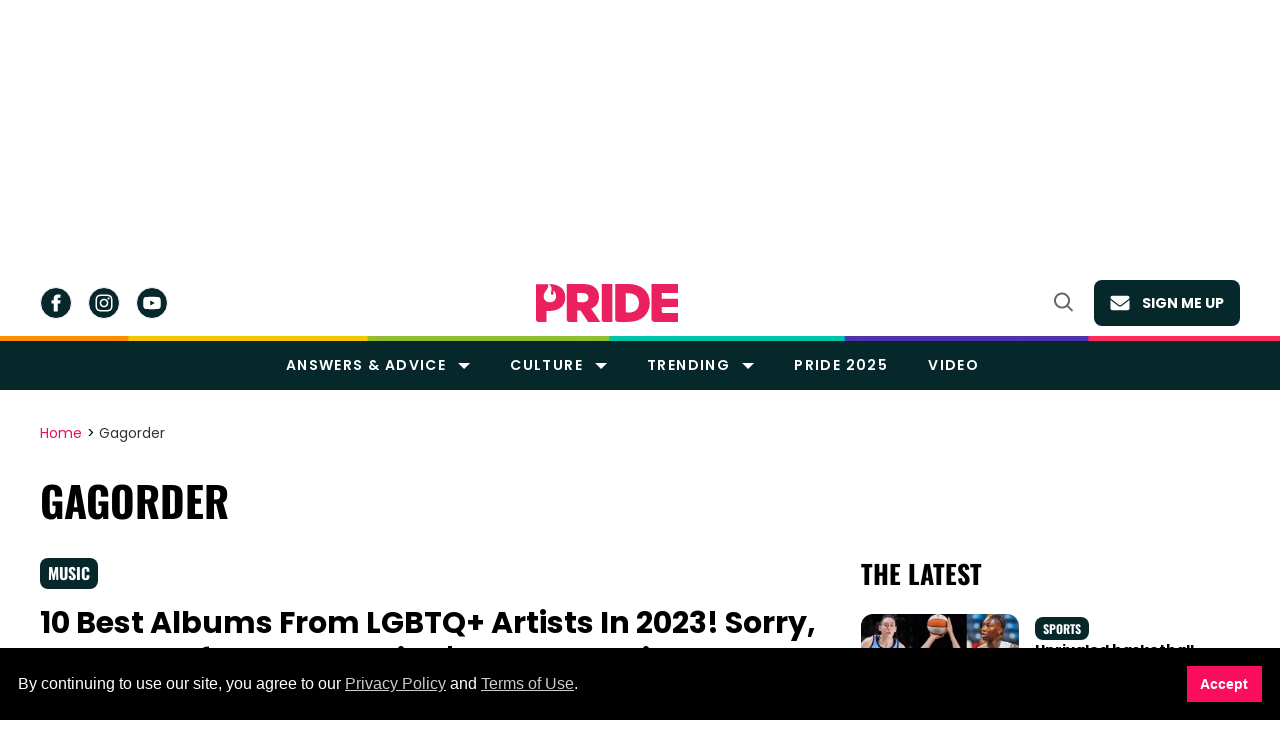

--- FILE ---
content_type: text/html; charset=utf-8
request_url: https://www.google.com/recaptcha/api2/aframe
body_size: 247
content:
<!DOCTYPE HTML><html><head><meta http-equiv="content-type" content="text/html; charset=UTF-8"></head><body><script nonce="_Ctde-4RzZPssu7ztOSmpA">/** Anti-fraud and anti-abuse applications only. See google.com/recaptcha */ try{var clients={'sodar':'https://pagead2.googlesyndication.com/pagead/sodar?'};window.addEventListener("message",function(a){try{if(a.source===window.parent){var b=JSON.parse(a.data);var c=clients[b['id']];if(c){var d=document.createElement('img');d.src=c+b['params']+'&rc='+(localStorage.getItem("rc::a")?sessionStorage.getItem("rc::b"):"");window.document.body.appendChild(d);sessionStorage.setItem("rc::e",parseInt(sessionStorage.getItem("rc::e")||0)+1);localStorage.setItem("rc::h",'1768790995477');}}}catch(b){}});window.parent.postMessage("_grecaptcha_ready", "*");}catch(b){}</script></body></html>

--- FILE ---
content_type: application/javascript; charset=utf-8
request_url: https://fundingchoicesmessages.google.com/f/AGSKWxW5NJlIzJtXYhy7dus6I8kMc5NykM4EDPE4BSpb1pmRRqYSDBnyxjWCKFJq383YYElXTMezVlAiRp6wTkeSzXmdlXafXW-Yyct7L1Y8sPp5A8S-GVj63TCrRnfrg094YdqLlcRSkzxeP4d65Z6jzXm2hagiKIpiIRa5mQzgxR81FgLJrgrkz-6ToTtT/_/sadasds.js/ppd_ads_/images/ad./index_ads./getadsettingsjs?
body_size: -1293
content:
window['4a2b84b2-2509-44fe-bdc7-9fb6fbf413bd'] = true;